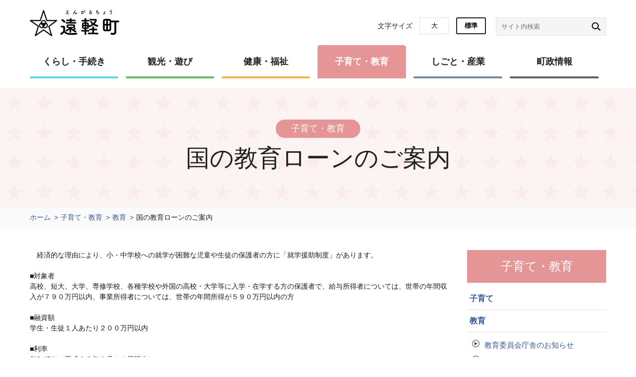

--- FILE ---
content_type: text/html; charset=UTF-8
request_url: https://engaru.jp/parenting/page.php?id=124
body_size: 6021
content:
<!doctype html>
<html lang="ja">
<head>
<!-- Google Tag Manager -->
<script>(function(w,d,s,l,i){w[l]=w[l]||[];w[l].push({'gtm.start':
new Date().getTime(),event:'gtm.js'});var f=d.getElementsByTagName(s)[0],
j=d.createElement(s),dl=l!='dataLayer'?'&l='+l:'';j.async=true;j.src=
'https://www.googletagmanager.com/gtm.js?id='+i+dl;f.parentNode.insertBefore(j,f);
})(window,document,'script','dataLayer','GTM-MS79VDD');</script>
<!-- End Google Tag Manager -->

<meta charset="UTF-8">
<meta http-equiv="X-UA-Compatible" content="IE=edge"/>
<meta name="viewport" content="width=device-width,initial-scale=1.0,minimum-scale=1.0">
<meta name="format-detection" content="telephone=no">

<title>国の教育ローンのご案内 | 子育て・教育 | 遠軽町</title>

<meta name="keywords" content="北海道,遠軽町,国の教育ローンのご案内">
<meta name="description" content="こちらのページは北海道オホーツク総合振興局管内、紋別郡にある町「遠軽町」のホームページ、「子育て・教育」の「国の教育ローンのご案内」ページです。">

<!-- OpenGraphProtocol/ -->
<meta property="og:site_name" content="遠軽町">
<meta property="og:url" content="http://engaru.jp/">
<meta property="og:type" content="website">
<meta property="og:title" content="国の教育ローンのご案内 | 遠軽町">
<meta property="og:description" content="こちらのページは北海道オホーツク総合振興局管内、紋別郡にある町「遠軽町」のホームページ、「子育て・教育」の「国の教育ローンのご案内」ページです。">
<meta property="og:image" content="http://engaru.jp/fb.png">
<!-- /OpenGraphProtocol -->

<!-- favicon/ -->
<link rel="icon" href="favicon.ico">
<!-- /favicon -->

<!-- stylesheet/ -->
<link href="../common/css/reset.css" rel="stylesheet">
<link href="../common/css/site.css" rel="stylesheet">
<link href="../common/css/cassette.css" rel="stylesheet">
<!-- /stylesheet -->

<!-- javascript/ -->
<script src="../common/js/jquery-3.4.1.min.js"></script>
<script src="../common/js/common.js"></script>
<script src="../common/js/cassette.js"></script>
<script src="../common/js/content_detail.js"></script>
<!-- /javascript -->
<!-- Global site tag (gtag.js) - Google Analytics -->
<script async src="https://www.googletagmanager.com/gtag/js?id=UA-161739194-1"></script>
<script>
  window.dataLayer = window.dataLayer || [];
  function gtag(){dataLayer.push(arguments);}
  gtag('js', new Date());

  gtag('config', 'UA-161739194-1');
</script>

</head>
<body class="parenting">
<!-- Google Tag Manager (noscript) -->
<noscript><iframe src="https://www.googletagmanager.com/ns.html?id=GTM-MS79VDD"
height="0" width="0" style="display:none;visibility:hidden"></iframe></noscript>
<!-- End Google Tag Manager (noscript) -->


<header class="main-header">
	<div class="header-inner cl">
		<h1 class="l-header_logo"><a href="/"><img src="../common/img/main-logo.svg" alt="遠軽町"></a></h1>
		<div class="header-right cl">
			<ul class="lang-size">
				<li>文字サイズ</li>
				<li><button type="submit" class="large">大</button></li>
				<li><button type="submit" class="normal active">標準</button></li>
			</ul>
			<div id="google_translate_element"></div>
			<script type="text/javascript">
				function googleTranslateElementInit() {
					new google.translate.TranslateElement({pageLanguage: 'ja', includedLanguages: 'en,es,ko,ru,th,vi,zh-CN,zh-TW,id,tl,ne,my,pt', layout: google.translate.TranslateElement.InlineLayout.SIMPLE}, 'google_translate_element');
				}
			</script><script type="text/javascript" src="//translate.google.com/translate_a/element.js?cb=googleTranslateElementInit"></script>
			<div class="searchForm">
				<form action="../search/">
					<input class="searchForm-input" type="text" name="q" placeholder="サイト内検索">
					<button class="searchForm-submit" type="submit"></button>
				</form>
			</div>
		</div>
		<a class="menu-trigger" href="#">
			<span></span>
			<span></span>
			<span></span>
		</a>
		<ul class="main-menu">
			<li class="life"><a href="../life/">くらし・手続き</a>
				<div class="sub-menu"><ul><li><a href="/life/?cat=12">引っ越し</a></li><li><a href="/life/?cat=9">戸籍・住民票・証明書等</a></li><li><a href="/life/?cat=63">マイナンバー</a></li><li><a href="/life/?cat=8">年金</a></li><li><a href="/life/?cat=7">税金</a></li><li><a href="/life/?cat=6">ごみ・環境・衛生</a></li><li><a href="/life/?cat=4">上下水道</a></li><li><a href="/life/?cat=5">動物・ペット</a></li><li><a href="/life/?cat=14">相談</a></li><li><a href="/life/?cat=3">防災・災害情報</a></li><li><a href="/life/?cat=57">町営住宅情報</a></li><li><a href="/life/?cat=56">住宅・建築</a></li><li><a href="/life/?cat=2">その他</a></li><li><a href="/life/?cat=1">申請書ダウンロード</a></li></ul></div>
			</li>
			<li class="tourism"><a href="../tourism/">観光・遊び</a>
				<div class="sub-menu"><ul><li><a href="/tourism/?cat=39">見る・学ぶ</a></li><li><a href="/tourism/?cat=40">食べる</a></li><li><a href="/tourism/?cat=41">遊ぶ</a></li><li><a href="/tourism/?cat=42">温泉</a></li><li><a href="/tourism/?cat=43">泊まる</a></li><li><a href="/tourism/?cat=44">お土産</a></li></ul></div>
			</li>
			<li class="health"><a href="../health/">健康・福祉</a>
				<div class="sub-menu"><ul><li><a href="/health/?cat=20">健康・医療</a></li><li><a href="/health/?cat=21">妊娠・出産</a></li><li><a href="/health/?cat=59">予防接種</a></li><li><a href="/health/?cat=22">高齢者</a></li><li><a href="/health/?cat=23">障がい者</a></li><li><a href="/health/?cat=24">介護保険</a></li><li><a href="/health/?cat=60">各種相談窓口</a></li><li><a href="/health/?cat=25">その他</a></li></ul></div>
			</li>
			<li class="parenting activ"><a href="../parenting/">子育て・教育</a>
				<div class="sub-menu"><ul><li><a href="/parenting/?cat=52">子育て</a></li><li><a href="/parenting/?cat=15">教育</a></li><li><a href="/parenting/?cat=16">生涯学習</a></li><li><a href="/parenting/?cat=53">図書館</a></li><li><a href="/parenting/?cat=58">丸瀬布昆虫生態館</a></li><li><a href="/parenting/?cat=46">遠軽町埋蔵文化財センター</a></li><li><a href="/parenting/?cat=17">スポーツ</a></li><li><a href="/parenting/?cat=18">文化</a></li><li><a href="/parenting/?cat=19">その他</a></li></ul></div></li>
			<li class="work"><a href="../work/">しごと・産業</a>
				<div class="sub-menu"><ul><li><a href="/work/?cat=29">農業</a></li><li><a href="/work/?cat=30">林業</a></li><li><a href="/work/?cat=31">労働</a></li><li><a href="/work/?cat=32">その他</a></li></ul></div>
			</li>
			<li class="information"><a href="../information/">町政情報</a>
				<div class="sub-menu"><ul><li><a href="/information/?cat=26">まちの概要</a></li><li><a href="/information/?cat=45">遠軽町議会</a></li><li><a href="/information/?cat=64">新庁舎建設</a></li><li><a href="/information/?cat=61">選挙</a></li><li><a href="/information/?cat=27">財政状況等</a></li><li><a href="/information/?cat=33">取り組み・施策等</a></li><li><a href="/information/?cat=38">ふるさと納税寄附金</a></li><li><a href="/information/?cat=35">町の機構・人事・給与</a></li><li><a href="/information/?cat=36">情報・契約・財産管理</a></li><li><a href="/information/?cat=34">各種統計情報</a></li><li><a href="/information/?cat=37">その他</a></li><li><a href="/information/?cat=28">各種計画等</a></li></ul></div>
			</li>
			<li class="translate">
			<div class="searchForm">
				<form action="../search/">
					<input class="searchForm-input" type="text" name="q" placeholder="サイト内検索">
					<button class="searchForm-submit" type="submit"></button>
				</form>
			</div></li>
		</ul>
	</div>
</header><div class="main-visual">
	<div class="inner">
		<h2><span>子育て・教育</span>国の教育ローンのご案内</h2>
	</div>
</div>
<div class="p-navi">
	<ul class="cl">
		<li><a href="../">ホーム</a></li>
		<li><a href="../parenting/">子育て・教育</a></li>
		<li><a href="../parenting/?cat=15">教育</a></li>
		<li>国の教育ローンのご案内</li>
	</ul>
</div>
<div class="sub-content01 cl">
	<div class="left">
		<div id="cassette-content">
			<div id=content-0 class="text_cst cst cassette-item">
  <p>　経済的な理由により、小・中学校への就学が困難な児童や生徒の保護者の方に「就学援助制度」があります。<br />
<br />
■対象者<br />
高校、短大、大学、専修学校、各種学校や外国の高校・大学等に入学・在学する方の保護者で、給与所得者については、世帯の年間収入が７９０万円以内、事業所得者については、世帯の年間所得が５９０万円以内の方<br />
<br />
■融資額<br />
学生・生徒１人あたり２００万円以内<br />
<br />
■利率<br />
年2.45％（平成２５年２月１４日現在）<br />
<br />
■返済期間<br />
１０年以内（母子家庭・交通遺児家庭の方は１年の延長が可能）<br />
<br />
■用途<br />
入学金、授業料、教科書代、アパート・マンションの敷金・家賃など<br />
<br />
■返済方法<br />
毎月元利均等返済（ボーナス時増額返済も可能です。）<br />
<br />
■保証<br />
（財）教育資金融資保証基金（または連帯保証人１名以上）<br />
※（財）教育資金融資保証基金による保証をご利用いただく場合は、別途保証料（1.0％相当分）が必要です。<br />
※子どもの人数が２人以上の場合は、給与所得者は７９０万円に子どもの人数１人あたり１００万円ずつ加算した金額（事業所得者の場合は所得換算した金額）となります。</p>
  </div><div id=content-1 class="cassette-item">
  <dl class="define">
  <dt>相談・問合せ先</dt>
  <dd>日本政策金融公庫北見支店国民生活事業　電話：0157‐24‐4415<br />
国の教育ローンコールセンター　電話：0570‐008656</dd>
  </dl>
  </div>		</div>
	</div>
	<div class="right">
		<h3>子育て・教育</h3>
<ul class="content-right-list">
	<li><h4>子育て</h4>
		<ul>
						<li><a href="./page.php?id=508">保育所・認定こども園一覧</a></li>
						<li><a href="./page.php?id=973">保育所・認定こども園利用案内</a></li>
						<li><a href="./page.php?id=197">幼児教育・保育の無償化について</a></li>
						<li><a href="./page.php?id=193">児童館</a></li>
						<li><a href="./page.php?id=191">児童手当</a></li>
						<li><a href="./page.php?id=192">児童扶養手当</a></li>
						<li><a href="./page.php?id=196">子育て支援短期利用事業（ショートステイ）</a></li>
						<li><a href="./page.php?id=705">母子通園センター自己評価の公表について</a></li>
						<li><a href="./page.php?id=131">ひとり親家庭等入学援助費について</a></li>
						<li><a href="./page.php?id=700">保育所、児童館で働いてみませんか？</a></li>
						<li><a href="./page.php?id=1016">ファミリー・サポート・センター事業について</a></li>
						<li><a href="./page.php?id=1174">遠軽町子ども屋内遊戯施設「キッズメトロ」について</a></li>
						<li><a href="./page.php?id=1315">母子通園センターにおける支援プログラムの公表について</a></li>
						<li><a href="./page.php?id=981">令和８年度保育所の新規入所児を募集します</a></li>
					</ul>
	</li>
	<li><h4>教育</h4>
		<ul>
						<li><a href="./page.php?id=582">教育委員会庁舎のお知らせ</a></li>
						<li><a href="./page.php?id=125">小中学校一覧</a></li>
						<li><a href="./page.php?id=583">転入学の手続き</a></li>
						<li><a href="./page.php?id=127">小学校・中学校の就学校変更基準</a></li>
						<li><a href="./page.php?id=128">学校施設の耐震診断結果の公表</a></li>
						<li><a href="./page.php?id=123">義務教育児童・生徒への就学援助制度</a></li>
						<li class="current"><a href="./page.php?id=124">国の教育ローンのご案内</a></li>
						<li><a href="./page.php?id=873">学校給食費</a></li>
						<li><a href="./page.php?id=132">安全安心な学校給食の提供について</a></li>
						<li><a href="./page.php?id=872">遠軽町学校給食用物資納入業者登録募集について</a></li>
						<li><a href="./page.php?id=135">遠軽町通学路交通安全プログラムの策定について</a></li>
						<li><a href="./page.php?id=138">医師または看護師に係る奨学資金の償還に関する特例について</a></li>
						<li><a href="./page.php?id=139">遠軽町旭川医科大学医師養成確保修学資金貸付希望者を募集します</a></li>
						<li><a href="./page.php?id=122">教育相談・不登校児童生徒支援</a></li>
						<li><a href="./page.php?id=952">えんがる子育て応援BooK（改訂版）</a></li>
						<li><a href="./page.php?id=979">社会教育施設一覧</a></li>
						<li><a href="./page.php?id=980">遠軽町教育委員会　教育センターについて</a></li>
						<li><a href="./page.php?id=1097">遠軽町立学校教職員の時間外在校等時間の公表</a></li>
						<li><a href="./page.php?id=738">令和６年度遠軽町教育委員会点検・評価報告書の公表</a></li>
						<li><a href="./page.php?id=1170">遠軽町内の小中学校で使用する教科用図書の採択について</a></li>
						<li><a href="./page.php?id=1273">公立学校情報機器整備事業に係る各種計画</a></li>
						<li><a href="./page.php?id=1375">令和７年度全国学力・学習状況調査（文部科学省実施）結果の公表について</a></li>
						<li><a href="./page.php?id=1074">１日入学のご案内</a></li>
					</ul>
	</li>
	<li><h4>生涯学習</h4>
		<ul>
						<li><a href="./page.php?id=145">「生涯学習相談窓口」のお知らせ</a></li>
						<li><a href="./page.php?id=146">えんがる「生涯学習リーダーバンク」登録者募集</a></li>
						<li><a href="./page.php?id=147">生涯学習指導者派遣事業（マイプラン応援制度）のご案内</a></li>
						<li><a href="./page.php?id=144">宿泊研修施設　キララン清里</a></li>
						<li><a href="./page.php?id=994">遠軽町『高齢者大学』について</a></li>
						<li><a href="./page.php?id=143">遠軽町生涯学習情報紙「えんがるマナビィ情報」</a></li>
						<li><a href="./page.php?id=148">遠軽地区生涯学習情報紙「なな・なんと情報」</a></li>
					</ul>
	</li>
	<li><h4>図書館</h4>
		<ul>
						<li><a href="./page.php?id=752">利用案内</a></li>
						<li><a href="./page.php?id=753">本を探す</a></li>
						<li><a href="./page.php?id=755">新刊等案内</a></li>
						<li><a href="./page.php?id=1308">移動図書館車「やまなみ号」</a></li>
						<li><a href="./page.php?id=1417">２月の図書館行事</a></li>
					</ul>
	</li>
	<li><h4>丸瀬布昆虫生態館</h4>
		<ul>
						<li><a href="./page.php?id=616">つくってあそぼう!こんちゅう工作</a></li>
						<li><a href="./page.php?id=401">教育利用について</a></li>
					</ul>
	</li>
	<li><h4>遠軽町埋蔵文化財センター</h4>
		<ul>
						<li><a href="./page.php?id=402">利用案内</a></li>
						<li><a href="./page.php?id=409">２階 常設展示室</a></li>
						<li><a href="./page.php?id=449">２階 体験学習室</a></li>
						<li><a href="./page.php?id=450">１階 収蔵庫</a></li>
						<li><a href="./page.php?id=451">各種手続き</a></li>
						<li><a href="./page.php?id=474">アクセス</a></li>
						<li><a href="./page.php?id=475">国宝「北海道白滝遺跡群出土品」</a></li>
					</ul>
	</li>
	<li><h4>スポーツ</h4>
		<ul>
						<li><a href="./page.php?id=149">遠軽町各種大会等誘致事業補助金</a></li>
						<li><a href="./page.php?id=382">各種大会・合宿誘致のご案内</a></li>
						<li><a href="./page.php?id=150">遠軽町スポーツ振興事業費補助金</a></li>
						<li><a href="./page.php?id=153">移動式バスケットゴールを整備しました</a></li>
						<li><a href="./page.php?id=151">ＮＰＯ法人遠軽町スポーツ協会</a></li>
					</ul>
	</li>
	<li><h4>文化</h4>
		<ul>
						<li><a href="./page.php?id=155">遠軽町文化連盟</a></li>
						<li><a href="./page.php?id=637">歴史・文化施設一覧</a></li>
						<li><a href="./page.php?id=744">遠軽町郷土館</a></li>
						<li><a href="./page.php?id=643">合気道ゆかりの地碑</a></li>
						<li><a href="./page.php?id=641">オホーツク文学館</a></li>
						<li><a href="./page.php?id=642">オホーツク文学碑公園</a></li>
						<li><a href="./page.php?id=639">歌句碑ロード</a></li>
						<li><a href="./page.php?id=646">丸瀬布郷土資料館</a></li>
						<li><a href="./page.php?id=638">マウレ・メモリアル・ミュージアム</a></li>
						<li><a href="./page.php?id=644">北海道家庭学校</a></li>
						<li><a href="./page.php?id=851">遠軽町文化振興事業費補助金</a></li>
						<li><a href="./page.php?id=1062">遠軽町芸術文化交流プラザ</a></li>
						<li><a href="./page.php?id=1268">遠軽町芸術文化交流プラザ（メトロプラザ）第２駐車場のご案内</a></li>
						<li><a href="./page.php?id=1277">遠軽町芸術文化交流プラザ（メトロプラザ）第３駐車場のご案内</a></li>
					</ul>
	</li>
	<li><h4>その他</h4>
		<ul>
						<li><a href="./page.php?id=160">遠軽町・湧別町・佐呂間町以外の市町村から遠軽高校に通学等をする費用の一部を助成します</a></li>
					</ul>
	</li>
</ul>	</div>
</div>
<footer>
	<div class="img">
		<img src="../common/img/footer-img01.png" alt="">
	</div>
	<div class="footer-info cl">
		<p class="logo"><a href="/"><img src="../common/img/main-logo.svg" alt="遠軽町"></a></p>
		<p class="info">〒099‐0492　北海道紋別郡遠軽町１条通北３丁目１番地１<br>電話：0158‐42‐4811（代表）、ＦＡＸ：0158‐42‐3688<br>開庁時間　月曜日～金曜日（祝休日を除く）　8:45～17:30</p>
		<ul>
			<li><a href="/content/page.php?id=488">リンク集</a></li>
			<li><a href="/content/page.php?id=531">お問い合わせ</a></li>
		</ul>
	</div>
	<div class="footer-menu">
		<p><a href="/content/page.php?id=529">サイトポリシー</a></p>
	</div>
	<div class="copy">
		<p>Copyright (C) ENGARU TOWN All Rights Reserved.Copyright</p>
	</div>
</footer>
<script type="text/javascript" src="/_Incapsula_Resource?SWJIYLWA=719d34d31c8e3a6e6fffd425f7e032f3&ns=2&cb=277473698" async></script></body>
</html>

--- FILE ---
content_type: text/css
request_url: https://engaru.jp/common/css/site.css
body_size: 5298
content:
@charset "UTF-8";

/* body */
body {
	font-family: Arial, "メイリオ", Meiryo, "Hiragino Kaku Gothic Pro", "ヒラギノ角ゴ Pro W3", "MS PGothic", "MS UI Gothic", Helvetica, sans-serif;
	line-height: 1.5;
	color: #212121;
}
html.large {
	font-size:80%;
}
a ,
a p ,
a strong {
	transition: opacity 0.3s ease-out;
}
a:hover ,
a:hover p ,
a:hover strong {
	opacity: 0.5;
}
.main-menu a {
	opacity: 1;
}


/* main-header */
.main-header {
	background: #FFFFFF;
    position: sticky;
    top: 0;
	z-index: 1000;
}
.main-header .header-inner {
	width: 1160px;
	margin: 0 auto;
}
.main-header .header-inner h1 {
	width: 180px;
	float: left;
	padding: 20px 0 10px;
}
.main-header .header-inner .header-right {
	margin-top: 30px;
	float: right;
	font-size: 1.4rem;
	line-height: 1;
}
.main-header .header-inner .header-right * {
	vertical-align: middle;
}
@media only screen and (max-width: 1200px) {
	body {
		width: 100%;
		max-width: 100%;
		overflow-x: hidden;
	}
	.main-header .header-inner {
		width: 100%;
		overflow: hidden;
	}
	.main-header .header-inner h1 {
		width: 100px;
		padding: 10px;
	}
}

/* 文字サイズ */
.main-header .header-inner .header-right ul {
	float: left;
	margin-top: 5px;
}
.main-header .header-inner .header-right li {
	display: inline-block;
}
.main-header .header-inner .header-right li button {
	outline: none;
	border-radius: 3px;
	border: #E0E0E0 1px solid;
	padding: 7px;
	width: 60px;
	margin-left: 10px;
}
.main-header .header-inner .header-right li button.active {
	border: #212121 2px solid;
	padding: 6px;
	font-weight: bold;
}

/* Language */
.main-header .header-inner .header-right #google_translate_element {
	margin: 10px;
	float: left;
}

/* サイト内検索 */
.main-header .header-inner .header-right .site-search {
	margin: 5px 0;
	border: 1px solid #E0E0E0;
	border-radius: 3px;
	position: relative;
	background: #F5F5F5;
	display: inline-block;
}
.main-header input,
.main-header button {
	-webkit-appearance: none;
	-moz-appearance: none;
	appearance: none;
	padding: 10px;
	border: none;
	border-radius: 3px;
	background: none;
	cursor: pointer;
}
.main-header .searchForm {
	margin: 5px 0;
	border: 1px solid #E0E0E0;
	border-radius: 3px;
	position: relative;
	background: #F5F5F5;
	display: inline-block;
}
.main-header .translate .searchForm {
	display: block;
	margin: 10px 0;
}
.main-header .searchForm-input {
	width: 200px;
}
.main-header .translate .searchForm-input {
	width: 100%;
}
.main-header .searchForm-submit {
	position: absolute;
	width: 38px;
	height: 38px;
	top: calc(50% - 19px);
	right: 0;
	border-radius: 0 3px 3px 0;
	background: none;
}
.main-header .searchForm-submit::before {
  position: absolute;
  content: '';
  width: 10px;
  height: 10px;
  top: calc(50% - 7px);
  left: calc(50% - 7px);
  border-radius: 50%;
  box-shadow: 0 0 0 2px #000000;
}
.main-header .searchForm-submit::after {
	position: absolute;
	content: '';
	width: 7px;
	height: 6px;
	top: calc(50% + 3px);
	left: calc(50% + 0px);
	border-top: solid 2px #000000;
	transform: rotate(45deg);
}
@media only screen and (max-width: 1200px) {
	.main-header .header-inner .header-right {
		display: none;
	}
}

/* スマホ用　*/
.menu-trigger {
	display: none;
}
@media only screen and (max-width: 1200px) {
	.menu-trigger,
	.menu-trigger span {
		display: inline-block;
		transition: all .4s;
		box-sizing: border-box;
	}
	.menu-trigger {
		position: absolute;
		top: 0;
		right: 0;
		width: 50px;
		height: 50px;
	}
	.menu-trigger span {
		position: absolute;
		left: 0;
		width: 30px;
		height: 2px;
		background-color: #C2E4C3;
		border-radius: 2px;
		margin: 0 10px;
	}
	.menu-trigger span:nth-of-type(1) {
		top: 14px;
	}
	.menu-trigger span:nth-of-type(2) {
		top: 24px;
	}
	.menu-trigger span:nth-of-type(3) {
		bottom: 14px;
	}
	.active .menu-trigger span:nth-of-type(1) {
		-webkit-transform: translateY(10px) rotate(-45deg);
		transform: translateY(10px) rotate(-45deg);
	}
	.active .menu-trigger span:nth-of-type(2) {
		opacity: 0;
	}
	.active .menu-trigger span:nth-of-type(3) {
		-webkit-transform: translateY(-10px) rotate(45deg);
		transform: translateY(-10px) rotate(45deg);
	}
}

/* メインメニュー */
.main-header .header-inner .main-menu {
	display: table;
	table-layout: fixed;
	text-align: center;
	width: 100%;
	margin-bottom: 20px;
}
.main-header .header-inner .main-menu .sub-menu {
	position: absolute;
	width: 100%;
	left: 0;
	padding: 10px 0;
	display: none;
	z-index: 500;
}
.main-header .header-inner .main-menu li:hover .sub-menu {
	display: block;
}
.main-header .header-inner .main-menu li:hover .sub-menu li {
	display: inline-block;
}
.main-header .header-inner .main-menu li:hover .sub-menu li a {
	text-align: left;
	
}
.main-header .header-inner .main-menu li.life div {
	background-color: #67D7E5;
}
.main-header .header-inner .main-menu li.tourism div {
	background-color: #66BB6A;
}
.main-header .header-inner .main-menu li.health div {
	background-color: #F6B14F;
}
.main-header .header-inner .main-menu li.parenting div {
	background-color: #E69596;
}
.main-header .header-inner .main-menu li.work div {
	background-color: #768D99;
}
.main-header .header-inner .main-menu li.information div {
	background-color: #606161;
}

.main-header .header-inner .main-menu div ul {
	width: 1160px;
	margin: 0 auto;
	display: flex;
	flex-wrap: wrap;
}
.main-header .header-inner .main-menu div li {
	border: none;
	margin-right: 40px;
}
.main-header .header-inner .main-menu div li a {
	color: #FFFFFF;
	font-size: 1.6rem;
	font-weight: normal;
	background: none!important;
	position: relative;
	display: inline-block;
    padding: 0 0 0 16px;
}
.main-header .header-inner .main-menu div li a:after {
	background: none!important;
    left: 0;
    box-sizing: border-box;
    width: 6px;
    height: 6px;
    border: 6px solid transparent;
    border-left: 6px solid #FFF;
	
    position: absolute;
    top: 0;
    margin: auto;
    content: "";
    vertical-align: middle;
	
}
.main-header .header-inner .main-menu li {
	display: table-cell;
	vertical-align: middle;
	border-right: 15px solid #fff;
}
.main-header .header-inner .main-menu li:last-child {
	border-right: 0;
}
.main-header .header-inner .main-menu li:nth-child(2) a:after {
    background-color: #66BB6A;
}
.main-header .header-inner .main-menu li:nth-child(3) a:after {
    background-color: #F6B14F;
}
.main-header .header-inner .main-menu li:nth-child(4) a:after {
    background-color: #E69596;
}
.main-header .header-inner .main-menu li:nth-child(5) a:after {
    background-color: #768D99;
}
.main-header .header-inner .main-menu li:nth-child(6) a:after {
    background-color: #606161;
}
.main-header .header-inner .main-menu li a {
	color: #212121;
	display: block;
	padding: 20px 0;
	text-decoration: none;
	font-size: 1.8rem;
	font-weight: bold;
	position: relative;
}
.main-header .header-inner .main-menu li a:after {
	position: absolute;
	width: 100%;
    background-color: #67D7E5;
    border-radius: 2px;
    content: "";
    display: block;
    height: 4px;
	bottom: 0;
}

.main-header .header-inner .main-menu li.life.activ a:after ,
.main-header .header-inner .main-menu li.tourism.activ a:after ,
.main-header .header-inner .main-menu li.health.activ a:after ,
.main-header .header-inner .main-menu li.parenting.activ a:after ,
.main-header .header-inner .main-menu li.work.activ a:after ,
.main-header .header-inner .main-menu li.information.activ a:after {
	background: none;
}
.main-header .header-inner .main-menu li.life.activ a ,
.main-header .header-inner .main-menu li.tourism.activ a ,
.main-header .header-inner .main-menu li.health.activ a ,
.main-header .header-inner .main-menu li.parenting.activ a ,
.main-header .header-inner .main-menu li.work.activ a ,
.main-header .header-inner .main-menu li.information.activ a {
	border-radius: 5px;
	color: #FFFFFF;
}
.main-header .header-inner .main-menu li.life:hover a ,
.main-header .header-inner .main-menu li.life.activ a {
	background-color: #67D7E5;
	border-radius: 5px 5px 0 0;
	color: #FFFFFF;
}
.main-header .header-inner .main-menu li.tourism:hover a ,
.main-header .header-inner .main-menu li.tourism.activ a {
	background-color: #66BB6A;
	border-radius: 5px 5px 0 0;
	color: #FFFFFF;
}
.main-header .header-inner .main-menu li.health:hover a ,
.main-header .header-inner .main-menu li.health.activ a {
	background-color: #F6B14F;
	border-radius: 5px 5px 0 0;
	color: #FFFFFF;
}
.main-header .header-inner .main-menu li.parenting:hover a ,
.main-header .header-inner .main-menu li.parenting.activ a {
	background-color: #E69596;
	border-radius: 5px 5px 0 0;
	color: #FFFFFF;
}
.main-header .header-inner .main-menu li.work:hover a ,
.main-header .header-inner .main-menu li.work.activ a {
	background-color: #768D99;
	border-radius: 5px 5px 0 0;
	color: #FFFFFF;
}
.main-header .header-inner .main-menu li.information:hover a ,
.main-header .header-inner .main-menu li.information.activ a {
	background-color: #606161;
	border-radius: 5px 5px 0 0;
	color: #FFFFFF;
}
.main-header .header-inner .main-menu .translate {
	display: none;
}

@media only screen and (max-width: 1200px) {
	.main-header .header-inner .main-menu {
		display: none;
		position: absolute;
		top: 50px;
		background: #EEEEFE;
		width: 100%;
		z-index: 500;
		transition: all 0.4s;
		transform: translate(100%);
	}
	.main-header .header-inner .main-menu li {
		display: block;
		border-bottom: 1px #B4B4B4 solid;
		margin: 0;
		border: none;
	}
	.main-header .header-inner .main-menu li a {
		display: block;
		text-align: center;
		padding: 15px 0;
		position: relative;
		font-size: 1.4rem;
	}
	.main-header .header-inner .main-menu.active {
		transform: translate(0);
		display: block;
	}

	.main-header .header-inner .main-menu li.translate a:after {
		position: absolute;
		width: 100%;
		background-color: #FFFFFF;
		border-radius: 2px;
		content: "";
		display: block;
		height: 4px;
		bottom: 0;
	}

	.main-header .header-inner .main-menu .translate a{
		display: inline;
	}
	.main-header .header-inner .main-menu .translate {
		display: block;
		background: #FFFFFF;
		padding: 20px;
		text-align: left;
	}
	.main-header .header-inner .main-menu li:hover .sub-menu {
		display: none;
	}
}

/* content */
.content-box01 {
	width: 1160px;
	margin: 0 auto 20px;
}
@media only screen and (max-width: 1200px) {
	.content-box01 {
		width: auto;
		padding: 0 10px;
	}
}
.content-box01 .left760 {
	width: 760px;
	float: left;
}
.content-box01 .right360 {
	width: 360px;
	float: right;
}
@media only screen and (max-width: 1200px) {
	.content-box01 .left760 ,
	.content-box01 .right360 {
		width: auto;
		float: none;
	}
}

/* title */
.ttl01 {
	font-size: 2.4rem;
	font-weight: bold;
	border-bottom: 2px #212121 solid;
	margin-bottom: 30px;
	position: relative;
}
.ttl01 span {
	display: block;
	border-left: 5px #66BB6A solid;
	padding: 5px 15px;
	margin-bottom: 10px;
}
.ttl01 a {
	position:  absolute;
	display: inline-block;
    vertical-align: middle;
    text-decoration: none;
	right: 0;
	top: 15px;
	color: #395898;
	font-size: 1.6rem;
	font-weight: normal;
	padding-left: 20px;
}
.ttl01 a::before,
.ttl01 a::after{
    position: absolute;
    top: 0;
    bottom: 0;
    left: 0;
    margin: auto;
    content: "";
    vertical-align: middle;
}
.ttl01 a::before{
    width: 16px;
    height: 16px;
    -webkit-border-radius: 50%;
    border-radius: 50%;
    background: #395898;
}
.ttl01 a::after{
    left: 7px;
    box-sizing: border-box;
    width: 4px;
    height: 4px;
    border: 4px solid transparent;
    border-left: 4px solid #fff;
}
@media only screen and (max-width: 1200px) {
	.ttl01 {
		font-size: 1.8rem;
	}
	.ttl01 a {
		top: 10px;
	}	
}

/* footer */
footer {
	background: #C2E4C3;
	padding-bottom: 70px;
}
footer .img img {
	width: 100%;
	margin-bottom: 50px;
}
footer .footer-info {
	width: 1160px;
	margin: 0 auto;
	font-size: 1.4rem;
}
footer .footer-info p {
	float: left;
}
footer .footer-info ul {
	float: right;
}
footer .footer-info .logo {
	width: 180px;
	margin-right: 35px;
}
footer .footer-info .info {
	width: 400px;
}
footer .footer-info ul li {
	float: left;
	margin-left: 25px;
}
footer .footer-info ul li a {
	display: inline-block;
	width: 200px;
	background: #66BB6A;
	border-radius: 5px;
	text-align: center;
	font-size: 1.6rem;
	font-weight: bold;
	text-decoration: none;
	color: #FFFFFF;
	padding: 20px 0;
}
footer .footer-menu {
	width: 1160px;
	margin: 0 auto;
	padding: 30px 0 60px 0;
}
footer .footer-menu p {
	text-align: right;
}
footer .footer-menu a {
	position: relative;
	color: #385798;
	font-size: 1.4rem;
	padding-left: 20px;
	text-decoration: none;
}

footer .footer-menu a::before,
footer .footer-menu a::after{
    position: absolute;
    top: 0;
    bottom: 0;
    left: 0;
    margin: auto;
    content: "";
    vertical-align: middle;
}
footer .footer-menu a::before{
    width: 16px;
    height: 16px;
    -webkit-border-radius: 50%;
    border-radius: 50%;
    background: #385798;
}
footer .footer-menu a::after{
    left: 7px;
    box-sizing: border-box;
    width: 4px;
    height: 4px;
    border: 4px solid transparent;
    border-left: 4px solid #fff;
}
footer .copy {
	text-align: center;
	font-size: 1.2rem;
}
@media only screen and (max-width: 1200px) {
	footer {
		padding-bottom: 40px;
	}
	footer .img img {
		margin-bottom: 20px;
	}
	footer .footer-info {
		width: auto;
		padding: 0 10px;
	}
	footer .footer-info p {
		float: none;
	}
	footer .footer-info ul {
		float: none;
	}
	footer .footer-info .logo {
		width: 30%;
		margin-bottom: 10px;
	}
	footer .footer-info .info {
		width: auto;
		margin-bottom: 20px;
	}
	footer .footer-info ul li {
		margin: 0;
		width: 49%;
	}
	footer .footer-info ul li:nth-child(even){
		margin-left: 2%;
	}
	footer .footer-info ul li a {
		width: 100%
	}
	footer .footer-menu {
		width: auto;
		padding: 20px 10px;
	}
}

/* subindex */
.main-visual {
	background: url(../img/mv01.png);
}
.main-visual .inner {
	width: 1160px;
	display: table;
	height: 240px;
	text-align: center;
	margin: 0 auto;
}
.main-visual h2 {
	font-size: 4.8rem;
	display: table-cell;
	vertical-align: middle;
}
.main-visual h2 span {
	display: block;
	margin: 0 auto;
	width: 160px;
	font-size: 1.8rem;
	background: #000000;
	padding: 5px;
	color: #FFFFFF;
	border-radius: 40px;
	margin-bottom: 5px;
}
.life .main-visual {
	background: url(../img/mv01.png);
}
.life .main-visual h2 span {
	background: #26C6DA;
}
.tourism .main-visual {
	background: url(../img/mv02.png);
}
.tourism .main-visual h2 span {
	background: #64B268;
}
.health .main-visual {
	background: url(../img/mv03.png);
}
.health .main-visual h2 span {
	background: #F6B14F;
}
.parenting .main-visual {
	background: url(../img/mv04.png);
}
.parenting .main-visual h2 span {
	background: #E69596;
}
.work .main-visual {
	background: url(../img/mv05.png);
}
.work .main-visual h2 span {
	background: #768D99;
}
.information .main-visual {
	background: url(../img/mv06.png);
}
.information .main-visual h2 span {
	background: #606161;
}

@media only screen and (max-width: 1200px) {
	.main-visual .inner {
		width: auto;
		height: 150px;
		padding: 0 20px;
	}
	.main-visual h2 {
		font-size: 3.5rem;
	}
}

.p-navi {
	background: #FAFAFA;
	padding: 10px;
	font-size: 1.4rem;
}
.p-navi ul {
	width: 1160px;
	margin: 0 auto;
}
.p-navi li {
	float: left;
	margin-right: 20px;
}
.p-navi li a {
	position: relative;
	text-decoration: none;
	color: #385898;
}
.p-navi li a:after {
	position: absolute;
	right: -15px;
	content:" > ";
}
@media only screen and (max-width: 1200px) {
	.p-navi ul {
		width: auto;
	}
}

/* sub-content01 */
.sub-content01 {
	width: 1160px;
	margin: 0 auto;
	padding: 45px 0;
}
.sub-content01 .left {
	width: 850px;
	float: left;
}
.sub-content01 .content-list {
	display: flex;
	flex-wrap:wrap;
}
.sub-content01 .content-list li {
	width: 415px;
	margin-bottom: 30px;
}
.sub-content01 .content-list li.wide ,
.sub-content01 .content-list li.wide li {
	width: 100%;
}
.sub-content01 .content-list li:nth-child(even){
	margin-left: 20px;
}

.sub-content01 .content-list h3 {
	background: #000000;
	font-size: 2.2rem;
	font-weight: bold;
	color: #FFFFFF;
	padding: 15px 20px;
	border-radius: 5px;
	margin-bottom: 30px;
    position: relative;
    vertical-align: middle;
}
.sub-content01 .content-list h3::before,
.sub-content01 .content-list h3::after{
    position: absolute;
    top: 0;
    bottom: 0;
    margin: auto;
    content: "";
    vertical-align: middle;
}
.sub-content01 .content-list h3::before{
    right: 20px;
    width: 8px;
    height: 8px;
    border-top: 3px solid #FFFFFF;
    border-right: 3px solid #FFFFFF;
    -webkit-transform: rotate(45deg);
    transform: rotate(45deg);
}
.life .sub-content01 .content-list h3 {
	background: #26C6DA;
}
.tourism .sub-content01 .content-list h3 {
	background: #66BB6A;
}
.health .sub-content01 .content-list h3 {
	background: #F6B14F;
}
.parenting .sub-content01 .content-list h3 {
	background: #E69596;
}
.work .sub-content01 .content-list h3 {
	background: #768D99;
}
.information .sub-content01 .content-list h3 {
	background: #606161;
}
.sub-content01 .content-list li li {
	margin: 0 0 10px 20px!important;
}
.sub-content01 .content-list li li a {
	display: block;
	background: url(../img/ico-file.svg) no-repeat;
	background-size: 15px;
	background-position: left;
	font-size: 1.5rem;
	text-decoration: none;
	padding: 0 25px;
	color: #385898;
}
@media only screen and (max-width: 1200px) {
	.sub-content01 {
		width: auto;
		padding: 20px 10px;
	}
	.sub-content01 .left {
		width: auto;
		float: none;
	}
	.sub-content01 .content-list {
		display: block;
	}
	.sub-content01 .content-list li {
		width: auto;
		margin-bottom: 30px;
	}
	.sub-content01 .content-list li:nth-child(even){
		margin-left: 0;
	}
}

/* news-list */
.news-list {
	padding-bottom: 20px;
}
.news-list a {
	text-decoration: none;
	color: #212121;
}
.news-list .tab {
	display: flex;
	justify-content: center;
	margin-bottom: 30px;
}
.news-list .tab li {
	width:calc(100% / 4);
	margin-right: 15px;
	border-radius: 5px;
	background: #E6F3FB;
}
.news-list .tab li:last-child {
	margin-right: 0;
}
.news-list .tab li a {
	display: block;
	font-size: 1.8rem;
	font-weight: bold;
	text-align: center;
	padding: 15px;
}
.news-list .tab li.active {
	background: #0288D1;
}
.news-list .tab li.active a {
	color: #FFFFFF;
}
.news-list dl {
	border-bottom: #EEEEEE 1px solid;
	padding-bottom: 10px;
	margin-bottom: 10px;
}
.news-list dt {
	float: left;
	width: 144px;
	margin-right: 20px;
}
.news-list dt img {
	width: 100%;
}
.news-list dd {
	font-size: 1.4rem;
	color: #212121;
}
.news-list dd .icon {
	display: inline-block;
	background: #CCCCCC;
	border-radius: 15px;
	color: #FFFFFF;
	font-size: 1.2rem;
	padding: 3px 0;
	margin-left: 10px;
	width: 120px;
	text-align: center;
}
.news-list dd .icon.cat01 {
	background: #72C7DB;
}
.news-list dd .icon.cat02 {
	background: #66BB6A;
}
.news-list dd .icon.cat03 {
	background: #FFB74E;
}
.news-list dd .icon.cat04 {
	background: #EF999A;
}
.news-list dd .icon.cat05 {
	background: #A0B1B9;
}
.news-list dd .icon.cat06 {
	background: #909090;
}
.news-list dd p {
	color: #365897;
	font-size: 1.6rem;
	padding-top: 10px;
}

.sub-content01 .news-list h3 {
	font-size: 2.4rem;
	font-weight: bold;
	position: relative;
	border-bottom: 2px #26C6DA solid;
	padding-bottom: 15px;
}
.sub-content01 .news-list h3 a {
	position:  absolute;
	display: inline-block;
    vertical-align: middle;
    text-decoration: none;
	right: 0;
	top: 15px;
	color: #395898;
	font-size: 1.6rem;
	font-weight: normal;
	padding-left: 20px;
}
.sub-content01 .news-list h3 a::before,
.sub-content01 .news-list h3 a::after{
    position: absolute;
    top: 0;
    bottom: 0;
    left: 0;
    margin: auto;
    content: "";
    vertical-align: middle;
}
.sub-content01 .news-list h3 a::before{
    width: 16px;
    height: 16px;
    -webkit-border-radius: 50%;
    border-radius: 50%;
    background: #395898;
}
.sub-content01 .news-list h3 a::after{
    left: 7px;
    box-sizing: border-box;
    width: 4px;
    height: 4px;
    border: 4px solid transparent;
    border-left: 4px solid #fff;
}
.sub-content01 .news-list {
	font-size: 1.4rem;
}
.sub-content01 .news-list li {
	margin-bottom: 20px;
}
.left .news-list li {
	padding-bottom: 20px;
	border-bottom: #CCCCCC 1px solid;
}
.sub-content01 .news-list em {
	display: block;
	padding: 20px 0;
}
.sub-content01 .news-list a {
	color: #385898;
	text-decoration: none;
}
.sub-content01 .news-list span {
	margin-right: 10px;
}
.sub-content01 .news-list .icon {
	display: inline-block;
	background: #CCCCCC;
	border-radius: 15px;
	color: #FFFFFF;
	font-size: 1.2rem;
	padding: 3px 0;
	width: 120px;
	text-align: center;
}
.sub-content01 .news-list .icon.cat01 {
	background: #72C7DB;
}
.sub-content01 .news-list .icon.cat02 {
	background: #66BB6A;
}
.sub-content01 .news-list .icon.cat03 {
	background: #FFB74E;
}
.sub-content01 .news-list .icon.cat04 {
	background: #EF999A;
}
.sub-content01 .news-list .icon.cat05 {
	background: #A0B1B9;
}
.sub-content01 .news-list .icon.cat06 {
	background: #909090;
}




.sub-content01 .news-list .date {
	color: #212121;
}
/*
.sub-content01 .news-list p {
	display: inline-block;
}
*/
.sub-content01 .news-list .no-data {
	text-align: center;
	font-size: 1.6rem;
	padding: 40px 0;
}
@media only screen and (max-width: 1200px) {
	.sub-content01 .news-list {
		padding-bottom: 20px;
	}
	.sub-content01 .news-list p {
		display: block;
		margin-top: 5px;
	}
}

/* right */
.sub-content01 .right {
	width: 280px;
	float: right;
}
.sub-content01 .easy-search {
	background: #E0F1E1;
	padding-bottom: 8px;
}
.sub-content01 .easy-search h3 {
	text-align: center;
	font-size: 2.0rem;
	font-weight: bold;
	padding: 15px;
}
.sub-content01 .easy-search ul {
	display: flex;
	justify-content: center;
	flex-wrap:wrap;
}
.sub-content01 .easy-search li a {
	text-decoration: none;
	color: #212121;
	font-size: 1.6rem;
	font-weight: bold;
	display: block;
	width: 128px;
	height: 120px;
	box-sizing: border-box;
}
.sub-content01 .easy-search li {
	background: #FFFFFF;
	border-radius: 5px;
	text-align: center;
	margin: 2px;
}
.sub-content01 .easy-search li p {
	padding-top: 85px;
}
.sub-content01 .easy-search li .icon01 {
	background: url(../img/index/icon01.png) no-repeat center top 20px;
}
.sub-content01 .easy-search li .icon02 {
	background: url(../img/index/icon02.png) no-repeat center top 20px;
}
.sub-content01 .easy-search li .icon03 {
	background: url(../img/index/icon03.png) no-repeat center top 30px;
}
.sub-content01 .easy-search li .icon04 {
	background: url(../img/index/icon04.png) no-repeat center top 15px;
}
.sub-content01 .easy-search li .icon05 {
	background: url(../img/index/icon05.png) no-repeat center top 15px;
}
.sub-content01 .easy-search li .icon06 {
	background: url(../img/index/icon06.png) no-repeat center top 20px;
}
.sub-content01 .easy-search li .icon07 {
	background: url(../img/index/icon07.png) no-repeat center top 20px;
}
.sub-content01 .easy-search li .icon08 {
	background: url(../img/index/icon08.png) no-repeat center top 15px;
}
.sub-content01 .easy-search li .icon09 {
	background: url(../img/index/icon09.png) no-repeat center top 15px;
}
.sub-content01 .easy-search li .icon10 {
	background: url(../img/index/icon10.png) no-repeat center top 15px;
}
@media only screen and (max-width: 1200px) {
	.sub-content01 .right {
		width: auto;
		float: none;
	}
	.sub-content01 .easy-search {
		background: #E0F1E1;
		padding-bottom: 8px;
	}
	.sub-content01 .easy-search ul {
		display: flex;
		justify-content: center;
		flex-wrap:wrap;
		width: 100%;
	}
	.sub-content01 .easy-search li a {
		text-decoration: none;
		color: #212121;
		font-size: 1.6rem;
		font-weight: bold;
		display: block;
		width: auto;
		height: 120px;
		box-sizing: border-box;
	}
	.sub-content01 .easy-search li {
		background: #FFFFFF;
		border-radius: 5px;
		text-align: center;
		margin: 2px;
		width: 48%;
	}
	.sub-content01 .easy-search li p {
		padding-top: 85px;
	}
}


/* content-list */
.sub-content01 .right h3 {
	color: #FFFFFF;
	font-size: 2.4rem;
	background: #666666;
	position: relative;
	padding: 15px 0;
	text-align: center;
	margin-bottom: 10px;
}
.sub-content01 .right .content-right-list h4 {
	color: #365898;
	font-weight: bold;
	font-size: 1.6rem;
	padding: 10px 5px;
	border-bottom: #E0E0E0 1px solid;
	cursor: pointer;
}
.life .sub-content01 .right h3 {
	background: #26C6DA;
}
.tourism .sub-content01 .right h3 {
	background: #66BB6A;
}
.health .sub-content01 .right h3 {
	background: #F6B14F;
}
.parenting .sub-content01 .right h3 {
	background: #E69596;
}
.work .sub-content01 .right h3 {
	background: #768D99;
}
.information .sub-content01 .right h3 {
	background: #606161;
}

.sub-content01 .right .content-right-list li ul {
	margin: 10px 0 20px 0;
	display: none;
}
.sub-content01 .right .content-right-list li li {
	padding: 5px 10px;
}
.sub-content01 .right .content-right-list li li a {
	display: block;
	background: url(../img/ico-file.svg) no-repeat;
	background-size: 15px;
	font-size: 1.5rem;
	text-decoration: none;
	padding: 0 25px;
	color: #385898;
}



.emergency-list {
	background: #FF0000;
	padding: 20px;
	font-weight: bold;
}
.emergency-list ul {
	width: 1160px;
	margin: 0 auto;
}
.emergency-list a {
	color: #FFFFFF;
	text-decoration: none;
	font-size: 1.8rem;
}
.emergency-list .date {
	margin-right: 10px;
}
.emergency-list p {
	display: inline-block;
}
@media only screen and (max-width: 1200px) {
	.emergency-list ul {
		width: 100%;
	}
	
}



--- FILE ---
content_type: text/css
request_url: https://engaru.jp/common/css/cassette.css
body_size: 1416
content:
@charset "UTF-8";

#cassette-content {
	width: 850px;
	color: #1A1A1A;
	line-height: 1.5;
	font-size: 1.4rem;
	margin-bottom: 40px;
}
#cassette-content p {
	margin-bottom: 20px;
}
#cassette-content .cassette-item {
	position: relative;
}
@media only screen and (max-width: 768px) {
	#cassette-content {
		width: auto;
	}
}

/* title */
#cassette-content h3 {
	font-size: 3.0rem;
	background: #F4F5F7;
	position: relative;
	padding: 10px 20px;
	font-weight: bold;
	border-left: #26C6DA 40px solid;
	margin-bottom: 30px;
}
#cassette-content h3:before {
	content: url(../img/tti01-01.svg);
	position: absolute;
	width: 20px;
	left: -30px;
}

.tourism #cassette-content h3 {
	border-left: #66BB6A 40px solid;
}
.tourism #cassette-content h3:before {
	content: url(../img/tti01-02.svg);
}
.health #cassette-content h3 {
	border-left: #F6B14F 40px solid;
}
.health #cassette-content h3:before {
	content: url(../img/tti01-03.svg);
}
.parenting #cassette-content h3 {
	border-left: #E69596 40px solid;
}
.parenting #cassette-content h3:before {
	content: url(../img/tti01-04.svg);
}
.work #cassette-content h3 {
	border-left: #768D99 40px solid;
}
.work #cassette-content h3:before {
	content: url(../img/tti01-05.svg);
}
.information #cassette-content h3 {
	border-left: #606161 40px solid;
}
.information #cassette-content h3:before {
	content: url(../img/tti01-06.svg);
}


#cassette-content h4 {
	font-size: 2.0rem;
	background: #F4F5F7;
	position: relative;
	padding: 10px 20px 10px 40px;
	font-weight: bold;
	margin-bottom: 20px;
}
#cassette-content h4:before {
	content: url(../img/tti02-01.svg);
	position: absolute;
	width: 20px;
	left: 10px;
}
#cassette-content h5 {
	font-size: 2.0rem;
	padding: 5px 0;
	font-weight: bold;
	margin-bottom: 20px;
	color: #25C6DA;
	border-top: #25C6DA 1px solid;
	border-bottom: #25C6DA 1px solid;
}
/* definitionList */
#cassette-content .define {
	display: flex;
	background: #EAF9FC;
	margin-bottom: 20px;
}
#cassette-content .define dt {
	width: 80px;
	text-align: center;
	padding: 10px;
	background: #26C7DB;
	color: #FFFFFF;
	font-weight: bold;
}
#cassette-content .define dd {
	padding: 10px;
}

@media only screen and (max-width: 768px) {
	#cassette-content .define {
		display: block;
	}
	#cassette-content .define dt {
		width: auto;
		text-align: left;
	}
}
/* list */
#cassette-content .list01 ,
#cassette-content .list02 {
	list-style: disc;
	padding-left: 1.5em;
	margin-bottom: 20px;
}
#cassette-content .list01 .asterisk ,
#cassette-content .list02 .asterisk {
	list-style: none;
	text-indent: -1.5em;
}
#cassette-content .list01 .asterisk:before,
#cassette-content .list02 .asterisk:before {
	content: "※";
	margin-right: 0.5em;
}
#cassette-content .list02 a {
	text-decoration: none;
	color: #395898;
}

/* table */
#cassette-content .table01 {
	width: 100%;
	margin-bottom: 20px;
}
#cassette-content .table01 th ,
#cassette-content .table01 td {
	text-align: left;
	border: #E0E0E0 1px solid;
	padding: 7px;
}
#cassette-content .table01 th {
	background: #F6F7F9;
	width: 30%;
}

/* imgBox */
#cassette-content .imgBox01 .main-img ,
#cassette-content .imgBox02 .main-img {
	width: 33%;
}
#cassette-content .imgBox01 .main-img {
	float: right;
	margin: 0 0 10px 10px;
}
#cassette-content .imgBox02 .main-img {
	float: left;
	margin: 0 10px 10px 0;
}

/* img */
#cassette-content .img01 .main-img {
	width: 100%;
}
#cassette-content .imgList01 ul ,
#cassette-content .imgList02 ul {
	display: flex;
}
#cassette-content .imgList01 li img ,
#cassette-content .imgList02 li img {
	width: 100%;
}
#cassette-content .imgList02 li {
	width: 32%;
}
#cassette-content .imgList02 li:nth-child(even){
	margin:0 2%;
}
#cassette-content .imgList01 li {
	width: 49%;
}
#cassette-content .imgList01 li:nth-child(even){
	margin-left: 2%;
}

table{ 
border: solid 1px black;
}

table th {/*table内のthに対して*/
  padding: 10px;/*上下左右10pxずつ*/
	background-color:#BEBEBE;
}

table td {/*table内のtdに対して*/
  padding: 3px 10px;/*上下3pxで左右10px*/
}

table th, table td {
  border: solid 1px black;
  /*実線 1px 黒*/
}
/*余白と文字装飾は省略*/



.encloseText01 p {
	padding: 15px;
	border: #26C6DA 1px solid;
}

/* FROM */
#cassette-content .table01 th {
	vertical-align: top;
}
#cassette-content .table01 p {
	margin: 0;
}
#cassette-content .table01 .caution {
	color: #FF0000;
}
#cassette-content .submit-box01 {
	text-align: center;
}
#cassette-content textarea,
#cassette-content input[type="text"],
#cassette-content input[type="number"],
#cassette-content input[type="time"],
#cassette-content input[type="date"],
#cassette-content input[type="password"]{
	background-color: #FFF;
	border: 1px solid #CCC;
	border-radius: 3px;
	-webkit-border-radius: 3px;
	-moz-border-radius: 3px;
	padding:5px;
	width:100%;
	box-sizing: border-box;
	margin:1px 0;
}
#cassette-content select{
	background-color: #FFF;
	border: 1px solid #CCC;
	-webkit-border-radius: 3px;
	-moz-border-radius: 3px;
	padding:4px 5px;
	margin:1px 0;
}
#cassette-content .c-youtube_block {
    position: relative;
    padding-top: 41.015625%;
    margin-bottom: 20px;
}
#cassette-content .c-youtube_block iframe {
    position: absolute;
    top: 0;
    left: 0;
    width: 100%;
    height: 100%;
}
#cassette-content .c-map_block iframe {
    margin-bottom: 20px;
}
#cassette-content .c-map_block iframe {
    width: 100%;
    height: 450px;
}



--- FILE ---
content_type: application/x-javascript
request_url: https://engaru.jp/common/js/content_detail.js
body_size: -95
content:
$(function(){
	$(".sub-content01 .right .content-right-list .current").closest("ul").show();
	$(".sub-content01 .right .content-right-list h4").click(function(e) {
		$(this).closest("li").find("ul").slideToggle();
	});
});

--- FILE ---
content_type: application/x-javascript
request_url: https://engaru.jp/common/js/common.js
body_size: 486
content:
$(function(){
	$(".menu-trigger").click(function(e) {
		$(this).parent().toggleClass("active");
		$("header .main-menu").toggleClass("active");
		
		if($("header .main-menu").hasClass("active")){
			$("#google_translate_element").prependTo(".main-menu .translate");
		}else{
			$("#google_translate_element").insertAfter(".lang-size");
		}
	});
	$(".main-menu a").click(function(e) {
		$(".active").removeClass("active");
	});
	
	var id = location.hash;
	speed = 0;
	headerHight = 179; // 固定ヘッダーの高さ
	if ( '' != id ) {
	pos = jQuery( id ).offset().top - headerHight;
	jQuery( 'html' ).animate({ scrollTop: pos }, speed );
	}
	//文字サイズ
	$(".header-right button").click(function(e) {
		$(".header-right button.active").removeClass("active");
		$("html").removeClass("large");
		$(this).addClass("active");
		if($(this).hasClass("large")){
			$("html").addClass("large");
		}
	});
	$('#cassette-content').find('a[href^=http]').not('[href*="'+location.hostname+'"]').not('[href*="mailto"]').attr({target:"_blank"});
});
function getParam(name, url) {
    if (!url) url = window.location.href;
    name = name.replace(/[\[\]]/g, "\\$&");
    var regex = new RegExp("[?&]" + name + "(=([^&#]*)|&|#|$)"),
        results = regex.exec(url);
    if (!results) return null;
    if (!results[2]) return '';
    return decodeURIComponent(results[2].replace(/\+/g, " "));
}

--- FILE ---
content_type: image/svg+xml
request_url: https://engaru.jp/common/img/ico-file.svg
body_size: 152
content:
<svg xmlns="http://www.w3.org/2000/svg" width="13.23" height="13.23" viewBox="0 0 13.23 13.23"><defs><style>.cls-1{fill:#565554;}</style></defs><g id="レイヤー_2" data-name="レイヤー 2"><g id="レイヤー_1-2" data-name="レイヤー 1"><path class="cls-1" d="M6.62,0a6.62,6.62,0,1,0,6.61,6.62A6.62,6.62,0,0,0,6.62,0Zm0,12.2A5.59,5.59,0,1,1,12.2,6.62,5.58,5.58,0,0,1,6.62,12.2Z"/><path class="cls-1" d="M9.14,6.15l-4-2.32c-.44-.25-.86-.05-.86.46V8.94c0,.51.42.72.86.46L9.11,7.09C9.55,6.83,9.58,6.41,9.14,6.15Z"/></g></g></svg>